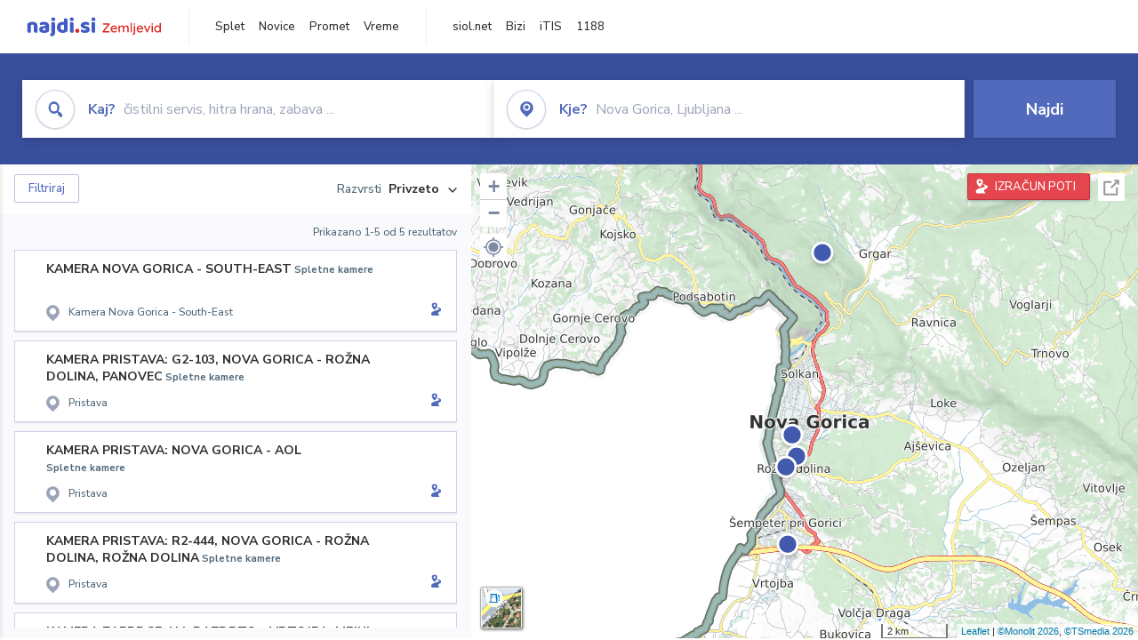

--- FILE ---
content_type: text/html; charset=utf-8
request_url: https://zemljevid.najdi.si/kamere-v-blizini/CP7152210
body_size: 76167
content:



<!DOCTYPE html>
<html lang="sl-SI">
<head><meta charset="utf-8" /><meta http-equiv="x-ua-compatible" content="ie=edge" />
<title> - iskanje na zemljevidu najdi.si</title>
<meta name="description" content="Rezultati iskanja  na najdi.si zemljevidu.">
<meta name="keywords" content=", iskanje, zemljevid">
<meta property="og:title" content=" - iskanje na zemljevidu najdi.si">
<meta property="og:description" content="Rezultati iskanja  na najdi.si zemljevidu.">
<meta property="og:url" content="https://zemljevid.najdi.si/kamere-v-blizini/CP7152210">
<meta property="og:type" content="website">
<meta name="viewport" content="width=device-width, initial-scale=1, shrink-to-fit=no" /><link href=" https://fonts.googleapis.com/css?family=Nunito+Sans:300,400,500,700,900&amp;display=swap&amp;subset=latin-ext " rel="stylesheet" /><link rel="stylesheet" href="../assets/styles/styles.css" /><link rel="stylesheet" href="../assets/styles/additional.css" /><link rel="stylesheet" href="../assets/styles/leaflet-gesture-handling.min.css" /><link rel="stylesheet" href="../assets/styles/slick.css" /><link rel="stylesheet" href="../assets/styles/lokalno.css" /><link rel="shortcut icon" type="image/png" href="../favicon.ico" />
    
    <script type="text/javascript">
        var jsSnippetCollector = [];
    </script>

    
    <script type="text/javascript">
    var pageData = {
        'pageType': 'map', //Dodano, fiksna vrednost
        'pageCategory': 'iskanje',
        'advertiser': 'false',
        'visitorType': 'neprijavljen',
        'poiType': 'unknown',
        'poiName': 'unknown',
        'poiId': 'unknown',
        'dejavnost': 'unknown',
        'regija': 'unknown'
    };

    window.dataLayer = window.dataLayer || [];
    window.dataLayer.push(pageData);
</script>
    <script src="/assets/scripts/gam-helper.js"></script>
    
    <script type="text/javascript">
        (function () {
            var d = document,
                h = d.getElementsByTagName('head')[0],
                s = d.createElement('script');
            s.type = 'text/javascript';
            s.async = true;
            s.src = document.location.protocol + '//script.dotmetrics.net/door.js?id=1849';
            h.appendChild(s);
        }());
    </script>
    
    <script type="didomi/javascript" id="smarttag_script" src="//tag.aticdn.net/569028/smarttag.js" data-vendor="c:at-internet"></script>
    <script type="didomi/javascript" data-vendor="c:at-internet">
    document.querySelector('#smarttag_script').onload = () => {
        var tag = new ATInternet.Tracker.Tag();
        tag.page.set({
            name: encodeURIComponent(document.location.href),
            level2: '3',
            chapter1: pageData.pageCategory,
            chapter2: '',
            chapter3: ''
        });
        tag.customVars.set({
            site: {
                1: encodeURIComponent(document.location.href),
                2: encodeURIComponent(document.referrer),
                3: 'Zemljevid',
                5: pageData.poiId,
                6: pageData.dejavnost,
                8: pageData.poiName,
                9: pageData.poiType,
                10: pageData.regija,
                11: pageData.pageCategory,
                12: pageData.advertiser
            }
        });
        tag.dispatch();
    }
    </script>

    <script type="didomi/javascript" id="ocm_script" src="//cdn.orangeclickmedia.com/tech/najdi.si/ocm.js" async="async" data-vendor="iab:1148"></script>

    <script type="text/javascript">window.gdprAppliesGlobally = false; (function () { function n(e) { if (!window.frames[e]) { if (document.body && document.body.firstChild) { var t = document.body; var r = document.createElement("iframe"); r.style.display = "none"; r.name = e; r.title = e; t.insertBefore(r, t.firstChild) } else { setTimeout(function () { n(e) }, 5) } } } function e(r, a, o, c, s) { function e(e, t, r, n) { if (typeof r !== "function") { return } if (!window[a]) { window[a] = [] } var i = false; if (s) { i = s(e, n, r) } if (!i) { window[a].push({ command: e, version: t, callback: r, parameter: n }) } } e.stub = true; e.stubVersion = 2; function t(n) { if (!window[r] || window[r].stub !== true) { return } if (!n.data) { return } var i = typeof n.data === "string"; var e; try { e = i ? JSON.parse(n.data) : n.data } catch (t) { return } if (e[o]) { var a = e[o]; window[r](a.command, a.version, function (e, t) { var r = {}; r[c] = { returnValue: e, success: t, callId: a.callId }; n.source.postMessage(i ? JSON.stringify(r) : r, "*") }, a.parameter) } } if (typeof window[r] !== "function") { window[r] = e; if (window.addEventListener) { window.addEventListener("message", t, false) } else { window.attachEvent("onmessage", t) } } } e("__tcfapi", "__tcfapiBuffer", "__tcfapiCall", "__tcfapiReturn"); n("__tcfapiLocator"); (function (e, t) { var r = document.createElement("link"); r.rel = "preconnect"; r.as = "script"; var n = document.createElement("link"); n.rel = "dns-prefetch"; n.as = "script"; var i = document.createElement("link"); i.rel = "preload"; i.as = "script"; var a = document.createElement("script"); a.id = "spcloader"; a.type = "text/javascript"; a["async"] = true; a.charset = "utf-8"; var o = "https://sdk.privacy-center.org/" + e + "/loader.js?target_type=notice&target=" + t; if (window.didomiConfig && window.didomiConfig.user) { var c = window.didomiConfig.user; var s = c.country; var d = c.region; if (s) { o = o + "&country=" + s; if (d) { o = o + "&region=" + d } } } r.href = "https://sdk.privacy-center.org/"; n.href = "https://sdk.privacy-center.org/"; i.href = o; a.src = o; var f = document.getElementsByTagName("script")[0]; f.parentNode.insertBefore(r, f); f.parentNode.insertBefore(n, f); f.parentNode.insertBefore(i, f); f.parentNode.insertBefore(a, f) })("ec8d3ff2-59ed-427c-b245-d5ba0ea6db1f", "PhADYMXe") })();</script>

    <!-- Google Tag Manager -->
    <script>(function(w,d,s,l,i){w[l]=w[l]||[];w[l].push({'gtm.start':
    new Date().getTime(),event:'gtm.js'});var f=d.getElementsByTagName(s)[0],
    j=d.createElement(s),dl=l!='dataLayer'?'&l='+l:'';j.async=true;j.src=
    'https://www.googletagmanager.com/gtm.js?id='+i+dl;f.parentNode.insertBefore(j,f);
    })(window,document,'script','dataLayer','GTM-K2SMBD');</script>
    <!-- End Google Tag Manager -->

<title>

</title></head>
<body>
    <form method="post" action="/kamere-v-blizini/CP7152210" onsubmit="javascript:return WebForm_OnSubmit();" id="form1">
<div class="aspNetHidden">
<input type="hidden" name="__EVENTTARGET" id="__EVENTTARGET" value="" />
<input type="hidden" name="__EVENTARGUMENT" id="__EVENTARGUMENT" value="" />
<input type="hidden" name="__VIEWSTATE" id="__VIEWSTATE" value="2dEj2CmT1+VE/ssPME5W1g+yNE9b8BHwIz5ZnEyMF5u7JJIXBmma/J7P/[base64]/gkasKquAHQ5/[base64]/kEn/PT/pJyQGa+MuiKMRmjBL9t6DmaOdZsX04PsnhvqiIb0fKPa8VjNclsnaE6K0/sn4hJwX8h3fOhDomYGqJdMzmzMJUrk7Tj/CyCIl0tzHrYxBmFAPp/+XXbyb+Kl6WcO7dCMv5pyVwkmj+1gsl99bw0BFm9mRYfVkI+ceco9Jj/z+/qdT6HkKk63qGmKF4/[base64]/eSu6lsgziIlxq+Jhc9eEUGTk5HLX0Ur9VODWq/[base64]/dozTLrX/yIIzhJy8bmDvmjPU4gCiRtsmGICYIJ3vpqNmA7rwo2cndxfKGpk5w0+Qguiw5AB75a4sEro/Lwx3PBgFhfJxeG5rovH5c2VIrGkh0LSNVyrv4Qh1OQwe8taWWiY4uJybquT7fDph7ClBup86WAuYYuLFfFqfN8YYYEhXhsv/nck6tBgcTHYO3RISoaSx5GrHYNiCN0M1IVGmIAg1k5AfuOz/y7Gq/TgXn8UY25dNYLEYCcjuxEPvPNKWMoU6xcwEUhi9sASDjkqvcUaoT59NJ9Qzo/tTuCo8ARx7oSpUnkF2L3oDCx7lKhMMfAOhtPQXW7QYWM4I4ci9Xak9d+sdDP2HttxGYUyi+1VeGjj5ed/zhbBqvBgrzTKoGhcQB4KN4BA28J68AItb+E+Hxi6DVh4aJA4i85eLNn2jrXY6hj/[base64]/8kE64ojE7gV0IZdi95NFObT4VpJEaPH1ibnTNStmRMewwAWl8xCc2mzZg/zdc4B2vR/gEXd5+MKQ/cjgVYAb/RqjsOEXR6kuuAPTBDzeFwcrqm2pYbQS145tHYU8cQQyJZd66Zz16dOWspzSUxOMH2LNUXGkxaX9uEq0Vo6ri88BNLV0UIco9RSx3wKNG8QuacGaNtgfR/nOxSE3E1uDSxUv9uZPDDeWv1Ja0fvUhTlASWorep0jfogTdr1cmPPFrwr7E/NQ0xRzYaeQfO7Zm4typLNNiZML/MmoBeW4E4Oz9WavrnAmLvjvfC09ShnboAR7P0x9QlE2X+xWmUjM/zYkPu8FVJvcPfcjqPVh567qny6tEeR+ShiL7srjlamq0VJQr0+X/+SA+kn4DhzOck7kUTuN7pvp0f8qJfnilLsuapjzxpViYsoeR/iRNk/BIdZHUpZackYZsLRN5RYfTOmkt2xOQoWWAYlP9kuqNXnt7iJ3DQlONEy7Vo/+tVzwplnkSANknANcgcfvFHyeDMDL16SmtytckIgsfFzhHpuN1B79NREw74j7/s2LXBmE6gcRcLE0w61PZT5JUkPYr1DfnVllESlFlpHNT11sJVUtB0o8RQzomTrjHag5vlEbMQmusIeRG9nBMunr7pGMXQvuPVpEyB42aGNqORYRnauYBrMnIwGu8B5RRQx9nCtLNYwARqPdqezrnyP/zmyz99GfURs2rvU/xyCZgybJLKgQEoLbrnm+mXgQtar9yUTBGXnAaN8Ntu/pMHMM7gVq79ZpezE6A5wIYSBtWCsXf3S8XovckwRqz47/YlxMQlYqQ1imA5q/zrpV3+/rEH3d71nl45LouuntNKWPr0A77AyCwExktTkvJOqYZB1aGSCY4m699cO5v5nItsmIfYHlEhVI3MAxxbH2e5tut3yY/ywRpxq3ZX/[base64]/r/[base64]/3Wyf98FOT3QAkQwfpF71G7dRA43LTuHqvovfagbUcyYQ41aVIPM3t3KYQ62lOPwL06idlHimWA6bSKAqoRkPZKrXcVn+vwUcMrhDZ3KLB+L+lu9x5cVg0gKUjBbfeGNp8uKQUjkIHT+Cha1zzFrXZzCCZbYrB4SKZ/ZBKQ/C2WQ5+tZSVsZrkVkhXFcJq53T9LxxNhltLy0M4U5REWeV10B74vIWU05DWOKLuuJv27QM7XNz8+pyKjvktEfCsvWmwY5xjE5ApOr89EgKE+eTZxrJx+vw5rtU07zcHsoeLg9zavqCfUCM07XxPUZO2IYBjONxE8bQy47OTNHWZcC+A4PQnyCBZ/aI6jZCJd7s4RuVQV8+TCQ8lWDbsilrrDQDGhc62emtwatC9drhk9Uw9X6lbBIzIXjh7dCS0a4uqWHo8RhyxkARqD74wcb95wDKYM7somaxxTIZDUyz1Eps4ghxILaEpMg9ku/WBUv59FienSfzin8vPIRk6v8ZhBpTnFpwPCZGvEp6tZCN/T/B7HO5tzyEhthUmLUJ3Yc8pYFh2uwHVLy58PYWEYdnS5lGviGOsLcNIrmNScDbiyE/NldzGIL9NMYpfhu6FCWEigGMIfyFtonUjbSvJYv0PzBqMsQzAHN43FXkG+pWodGuzgCKWlK0Bvq8Umy7Z/7LRwWjCfyUCkssWxAn9r595TxbcAhkoU8wQnhYVmf/4zwaohU254mTOqsx1uBFmIs2X4yXcLktpnU+/8EO4O+LrS6crxH+pSU0YXTUrYe3WU5fHzRUxCs2JMT+wC14OAMYXFvr3SFHpU0e5jpseUzRH/cqbChlZ+bHWXl3KnitwIkD0UnKhRhclFRbRuhR5CJ8eb04NXZyUKAm337LNbRF7Wpi7UmXlE2dHeS713tFeyPZzKtSdbtBnOcI4woWZRk/[base64]/qzqqBasNLfVBdnoZv46wPUbA+EL3hNXb9pyB8kW/mAmfl5F3forphOI5lD2srOVCtDQDYWoy+jVkTkMmoqWfmw4PsSCTwRCdh3YTk59cdBpxfytB73Xsotu3ABvgYXe2enUPXbpqpmhi2nKA5cRQ0v0NdY/OsZ3yBQLGiEqWOyt7NJNB/xVGF8kO5xowUNO1W8m0eMqTcZvUx7sWdnLRNm0rqJfI6PjKsL4WnBo/EH41n3OufibO5VJoK1ci87gSx0QsYMBxd87TdtNC+1eQuDmGI3E4dMMRejpvciQ9ZyMVmQlNbajtU7Lv3JiGx2pHNojNRaNxr1tuT32crFf+T9ovtFB3rC+bLOdY5JUlNjcm/byd840NiDvsNzQa+3jQbdFRS/VZkqzxBlthsogakUgycFJ8gqB0ZiqQfaNk+sbhH7kLtSNl8GYtHFVZdgEwNJLpTwQGy3TQyeREo8vY23AFxHIU164O8cYns+rQs6HvSz/maHGUOy8GEuHJ97fIr+q0Py20hm0mQwAaH3aHHbry1YxmgNT/UQTeGV7qjCYrjfPoLQbzCdzwBQH17/U7dmd47uKy/yqPY10wuTS0L4y6hg1lNFdlFWcaR/OVP/boarFlzpv/k1lNhkilcYnFgWWJqoQl4Jpg61kDSELzywUEfk3tpdq+RqXEtYARIqpGyvYYbpAyD+ZETfiLENDOTy0prH6wvLdaUGAHUMW9XAnrWJQYMHmgJPQosWcywurAJBhlQyFzsx/OUYd8ZhWg+xGg0fxjcQuFRNv88g8lk1Y+yOoCapJDv8un9fNO3kg9WNJKMc0eY64iGBPRyU+U76UrJhp1ZXMSEkazKEmfNd9OL8F13r86RiWF+Ufil81gmBsBaAK3ELQNSHJg7WXJaAESNIYvF6ApjihMWHMqv+BC3Xp5py1LHNCCEND/4jpT9abvLka0RyRZFGJ1lrTb+FoHY/zr7Za07MR2xWAI0R7vBo6ptAP789RGZZtPHcVNKg8LWl0NvV2uJvN4PJMYPfsqBAd6ljAtpSQJaa+PbDdnYsuNzz54xarAlRHzA4vqeeCuM+wbX/oCTWR5ejfwBEq6PC58/Z3lDNuxzHw0YehCKExYvXAMFWtBPT2qbtcDebRiINlguiWO69EQeb/lb0VTzCjKr/ToGKpo/FLrLbhRMX9vyI21MQMgN1TatHxPAT2wFToMMCuUJXeK+WNMvzs7ss5PYK7Ae6V7ov4G26NRqcTCBpE0e2QjiczTCMnJtINZkmk+3ptHT+jxX3cIP0wdsslzD+3B2RA/Bhyk93nkK/8sCXtkg4KATMWVDlts699V2Lg4=" />
</div>

<script type="text/javascript">
//<![CDATA[
var theForm = document.forms['form1'];
if (!theForm) {
    theForm = document.form1;
}
function __doPostBack(eventTarget, eventArgument) {
    if (!theForm.onsubmit || (theForm.onsubmit() != false)) {
        theForm.__EVENTTARGET.value = eventTarget;
        theForm.__EVENTARGUMENT.value = eventArgument;
        theForm.submit();
    }
}
//]]>
</script>


<script src="/WebResource.axd?d=pynGkmcFUV13He1Qd6_TZMIXGY6gO-60KGhZE9VSgzC_09PWBTVzSfrtGqXEDJE2hcGwzs6_L1zU2hhmRaU7Yw2&amp;t=638901843720898773" type="text/javascript"></script>


<script src="/ScriptResource.axd?d=nv7asgRUU0tRmHNR2D6t1BGwYEedBKbMoFDvZYaHEQ7FjYfIfFSKz5HUnV4xY8HgCmqCyGW_JzlazpehAV09CZ_HHbmnaJG2djvpLG6YhYPxgh97iFx-bin-PlKZppYzgB76lFRvkMfqPi-vka2_tw2&amp;t=ffffffffe6692900" type="text/javascript"></script>
<script src="/ScriptResource.axd?d=D9drwtSJ4hBA6O8UhT6CQsXqbG_US8zHj_Gwzxc7P-ldmmpHsXGdavcBqjjQU_JOpc7lLc0DbzCjeylTRZv9xZc49_TJG0S89Xas94DIjlJgtUy7glatlB9Mq-dz7Fnsxw2KShz0T-zK_I-8ynCHKZSFh_zEMZRewCXwIQ5j6aA1&amp;t=32e5dfca" type="text/javascript"></script>
<script type="text/javascript">
//<![CDATA[
if (typeof(Sys) === 'undefined') throw new Error('ASP.NET Ajax client-side framework failed to load.');
//]]>
</script>

<script src="/ScriptResource.axd?d=JnUc-DEDOM5KzzVKtsL1teH8GeL7Pv8iukUL7MYOdecBxfnUy9Nigq62xuWYrlAYH7P9LU5CQTaBZ5HSIqiED2SOCgFpzJ5KeXPW34gjKp6f7FzCAj450ktIvBX4kqV3hsAMj1Rq7QIY1lJKVFZn3Lb6K5TsQw8KMOAMEzHfkLlPEm-X_eftex_EpJSKNIbK0&amp;t=32e5dfca" type="text/javascript"></script>
<script type="text/javascript">
//<![CDATA[
function WebForm_OnSubmit() {
if (typeof(ValidatorOnSubmit) == "function" && ValidatorOnSubmit() == false) return false;
return true;
}
//]]>
</script>

<div class="aspNetHidden">

	<input type="hidden" name="__VIEWSTATEGENERATOR" id="__VIEWSTATEGENERATOR" value="D2EB6864" />
	<input type="hidden" name="__EVENTVALIDATION" id="__EVENTVALIDATION" value="LYj5Rm0K8SQuolT2MLc5KhpjhpsG9PqkCBVzPMJq28py+kEL0+L5aWWBu1ObeE/xMKlf9Nyuxv1wTrb2QvzOBqcrigEkcj0yUHthiTNzL7YmQ/K9ydZ7eC65rnLr2RXRXEM9oES2UCk6HMrSlV1Rt/mLtf5J38agCbadlmLcSdgRi1b1UvL0AM7bj94rA1Ud1iCOzDcmqAZhzGopPf7P26/uzqdsToQ743J9WFopkbSAcsy0nDwvzIWRnNORAtNQbl1nOy2l0fDJPkPJyqsu6KwQVn08z8jGEK2kTc9/8JfzSAohP8r3sITQPSp307alAcgrWxV7EbRwzG8cP2owvmnMLi8LmVj1FNyADnoiKyoyzM/z8BtTVSqUD7jkqdr2mjPJcVW7ufSWd2GjuksKU8jJd9mh6rvoO3qwwoeqe/1HSIyv3FieKUwDVuYGw0avgG6NMipPZ7DBdN5Z8oJ0PUqMxNyr5mQkPdPxOdEyJaSxoAJDTzFE3Tb1id1moky+UAXbRDV0lKmmDISjZQoBPsfib58LTQ5wYuN6LyGrCyflORKpPEkucE5Jy9/cJeSg" />
</div>

        <!-- Google Tag Manager (noscript) -->
        <noscript><iframe src="https://www.googletagmanager.com/ns.html?id=GTM-K2SMBD" height="0" width="0" style="display:none;visibility:hidden"></iframe></noscript>
        <!-- End Google Tag Manager (noscript) -->

        <script type="text/javascript">
//<![CDATA[
Sys.WebForms.PageRequestManager._initialize('ctl00$scriptManager1', 'form1', [], [], [], 90, 'ctl00');
//]]>
</script>

        <a class="skip-link screen-reader-text" href="#maincontent">Skip to content</a>

        <!--[if lte IE 9]>
        <p class="browserupgrade">You are using an <strong>outdated</strong> browser. Please <a href="https://browsehappy.com/">upgrade your browser</a> to improve your experience and security.</p>
        <![endif]-->

        <input type="hidden" name="ctl00$hfGPS" id="hfGPS" />
        <script type="text/javascript">
			jsSnippetCollector.push(
'if (navigator.geolocation != null) {let gpsBother = Cookies.getSubkey("lokalno", "gpsBother");if (gpsBother == null)return;let gpsBotherCount = Cookies.getSubkey("lokalno", "gpsBotherCount");if (gpsBotherCount == null) {Cookies.create("lokalno", "gpsBotherCount", 0, null, null, null);}gpsBotherCount = parseInt(Cookies.getSubkey("lokalno", "gpsBotherCount"));if (gpsBotherCount == 0) {Cookies.create("lokalno", "gpsBotherCount", 5, null, null, null);navigator.geolocation.getCurrentPosition(function(gps) {window.lokalno.gpsLocation = { lat: gps.coords.latitude, lon: gps.coords.longitude };$("input[type=\'hidden\'][id=\'hfGPS\']").val(JSON.stringify(window.lokalno.gpsLocation));for (let i = 0; i < window.lokalno.gpsCallbacks.length; i++) {window.lokalno.gpsCallbacks[i]();}Cookies.create("lokalno", "gpsBotherCount", 0, null, null, null);}, null, {maximimAge:30000});} else {if (gpsBotherCount > 0) {gpsBotherCount--;Cookies.create("lokalno", "gpsBotherCount", gpsBotherCount, null, null, null);} else {Cookies.create("lokalno", "gpsBotherCount", 5, null, null, null);}}}');
        </script>

        

<header class="header header--main header--top">
	<div class="header__desktop">
		<div class="header__left">
			<a href="/" id="ctlHeader_aHome" class="logo--header"></a>
		</div>
		<div class="header__intermediate header__navigation">
			<ul>
				<li><a href="https://najdi.si" title="najdi.si" target="_blank" rel="noopener">Splet</a></li>
				<li><a href="https://novice.najdi.si" title="novice.najdi.si" target="_blank" rel="noopener">Novice</a></li>
				<li><a href="https://zemljevid.najdi.si/promet" title="zemljevid.najdi.si/promet" target="_blank" rel="noopener">Promet</a></li>
				<li><a href="https://zemljevid.najdi.si/vreme" title="emljevid.najdi.si/vreme" target="_blank" rel="noopener">Vreme</a></li>
			</ul>
		</div>
		<div class="header__middle header__navigation">
			<ul>
				<li><a href="https://siol.net/" title="siol.net" target="_blank" rel="noopener">siol.net</a></li>
				<li><a href="https://www.bizi.si" title="Bizi" target="_blank" rel="noopener">Bizi</a></li>
				<li><a href="https://itis.siol.net" title="iTIS" target="_blank" rel="noopener">iTIS</a></li>
				<li><a href="https://www.1188.si/" title="1188" target="_blank" rel="noopener">1188</a></li>
			</ul>
		</div>
		
	</div>
	<div class="header__mobile">
		<div class="header__mobile__top">
			<button class="burger" type="button">
				<span class="burger__line burger__line--1"></span>
				<span class="burger__line burger__line--2"></span>
				<span class="burger__line burger__line--3"></span>
			</button>
			<a href="/" id="ctlHeader_aHomeMobile" class="logo--header"></a>
            <!--search icon-->
            <a class="icon icon-search search__expand" href="#"></a>
            <!--search icon-->
		</div>
		<div class="header__mobile__panel">
			<div class="header__mobile__panel__inner">
		        
				    
		        <div class="header__intermediate header__navigation">
			        <ul>
				        <li><a href="https://najdi.si" title="najdi.si" target="_blank" rel="noopener">Splet</a></li>
				        <li><a href="https://novice.najdi.si" title="novice.najdi.si" target="_blank" rel="noopener">Novice</a></li>
						<li><a href="https://zemljevid.najdi.si/promet" title="zemljevid.najdi.si/promet" target="_blank" rel="noopener">Promet</a></li>
						<li><a href="https://zemljevid.najdi.si/vreme" title="emljevid.najdi.si/vreme" target="_blank" rel="noopener">Vreme</a></li>
			        </ul>
		        </div>
		        

                <a id="ctlHeader_aRoutesOpen" class="button button--red button--medium button--block button--routecalc" title="IZRAČUN POTI" href="javascript:__doPostBack(&#39;ctl00$ctlHeader$aRoutesOpen&#39;,&#39;&#39;)">IZRAČUN&nbsp;POTI</a>
				    
				<div class="listbar">
					<div class="listbar__inner">

						

                        
						    <div class="listbar__item">
                                <a href="/najdi/?dejavnost=Gostilne in restavracije" id="ctlHeader_rptSeasonalActivitesMobile_aLink_0" title="Gostilne in restavracije">
							        <div id="ctlHeader_rptSeasonalActivitesMobile_divIcon_0" class="listbar__item__icon icon ia-gostilne-in-restavracije ia-gostilne-in-restavracije--blue icon--small"></div>
							        <div id="ctlHeader_rptSeasonalActivitesMobile_divText_0" class="listbar__item__label">Gostilne in restavracije</div>
                                </a>
						    </div>
                        
						    <div class="listbar__item">
                                <a href="/najdi/?dejavnost=Hoteli" id="ctlHeader_rptSeasonalActivitesMobile_aLink_1" title="Hoteli">
							        <div id="ctlHeader_rptSeasonalActivitesMobile_divIcon_1" class="listbar__item__icon icon ia-hoteli ia-hoteli--blue icon--small"></div>
							        <div id="ctlHeader_rptSeasonalActivitesMobile_divText_1" class="listbar__item__label">Hoteli</div>
                                </a>
						    </div>
                        
						    <div class="listbar__item">
                                <a href="/najdi/?dejavnost=Dostava hrane" id="ctlHeader_rptSeasonalActivitesMobile_aLink_2" title="Dostava hrane">
							        <div id="ctlHeader_rptSeasonalActivitesMobile_divIcon_2" class="listbar__item__icon icon ia-dostava-hrane ia-dostava-hrane--blue icon--small"></div>
							        <div id="ctlHeader_rptSeasonalActivitesMobile_divText_2" class="listbar__item__label">Dostava hrane</div>
                                </a>
						    </div>
                        
						    <div class="listbar__item">
                                <a href="/najdi/?dejavnost=Trgovina" id="ctlHeader_rptSeasonalActivitesMobile_aLink_3" title="Trgovina">
							        <div id="ctlHeader_rptSeasonalActivitesMobile_divIcon_3" class="listbar__item__icon icon ia-trgovina ia-trgovina--blue icon--small"></div>
							        <div id="ctlHeader_rptSeasonalActivitesMobile_divText_3" class="listbar__item__label">Trgovina</div>
                                </a>
						    </div>
                        
						    <div class="listbar__item">
                                <a href="/najdi/?dejavnost=Picerije in špageterije" id="ctlHeader_rptSeasonalActivitesMobile_aLink_4" title="Picerije in špageterije">
							        <div id="ctlHeader_rptSeasonalActivitesMobile_divIcon_4" class="listbar__item__icon icon ia-picerije-in-spageterije ia-picerije-in-spageterije--blue icon--small"></div>
							        <div id="ctlHeader_rptSeasonalActivitesMobile_divText_4" class="listbar__item__label">Picerije in špageterije</div>
                                </a>
						    </div>
                        
						    <div class="listbar__item">
                                <a href="/najdi/?dejavnost=Cvetličarna" id="ctlHeader_rptSeasonalActivitesMobile_aLink_5" title="Cvetličarna">
							        <div id="ctlHeader_rptSeasonalActivitesMobile_divIcon_5" class="listbar__item__icon icon ia-cvetlicarna ia-cvetlicarna--blue icon--small"></div>
							        <div id="ctlHeader_rptSeasonalActivitesMobile_divText_5" class="listbar__item__label">Cvetličarna</div>
                                </a>
						    </div>
                        
						    <div class="listbar__item">
                                <a href="/najdi/?dejavnost=Bar" id="ctlHeader_rptSeasonalActivitesMobile_aLink_6" title="Bar">
							        <div id="ctlHeader_rptSeasonalActivitesMobile_divIcon_6" class="listbar__item__icon icon ia-bar ia-bar--blue icon--small"></div>
							        <div id="ctlHeader_rptSeasonalActivitesMobile_divText_6" class="listbar__item__label">Bar</div>
                                </a>
						    </div>
                        

					</div>
				</div>
			</div>
		</div>
	</div>
</header>


        
    <div class="site no-bottom" id="maincontent">
        

<section class="search-inline">
    <!--filter.html - START - 1/1-->
    <!--<div class="container-fluid">-->
    <div class="container">
    <!--filter.html - END - 1/1-->
        <div class="search-inline__wrapper">
            <div class="search-inline__form">
                <div id="search-form">
                    <div class="input input--icon input--focus input--focus input--dropdown">
                        <div class="input__overlay">
                            <div class="input__overlay__icon icon icon-search icon-search--blue icon--circle icon--large"></div>
                            <div class="input__overlay__placeholder">
                                <span><strong>Kaj?</strong>&nbsp;čistilni servis, hitra hrana, zabava ...</span>
                            </div>
                        </div>

                        

<div class="input__dropdown">
    <div class="input__dropdown__list">
        
    </div>
</div>

<!-- example with inline SVG icons-->


<!-- .example with inline SVG icons-->


                        <label class="sr-only">Kaj? čistilni servis, hitra hrana, zabava ...</label>
                        <input name="ctl00$cphBody$ctlSearchInline$inWhat" type="text" id="cphBody_ctlSearchInline_inWhat" class="input__field" autocomplete="off" />
                    </div>
                    <div class="input input--icon input--focus input--dropdown">
                        <div class="input__overlay">
                            <div class="input__overlay__icon icon icon-pin icon-pin--blue icon--circle icon--large"></div>
                            <div class="input__overlay__placeholder">
                                <span><strong>Kje?</strong>&nbsp;Nova Gorica, Ljubljana ...</span>
                            </div>
                        </div>

                        

<div class="input__dropdown">
    <div class="input__dropdown__list">
        
    </div>
</div>

<!-- example with inline SVG icons-->


<!-- .example with inline SVG icons-->


                        <label class="sr-only">Kje? Nova Gorica, Ljubljana ...</label>
                        <input name="ctl00$cphBody$ctlSearchInline$inWhere" type="text" id="cphBody_ctlSearchInline_inWhere" class="input__field" autocomplete="off" />
                    </div>
                    <div class="input input--submit">
                        <button onclick="__doPostBack('ctl00$cphBody$ctlSearchInline$btnSearch','')" id="cphBody_ctlSearchInline_btnSearch" class="button button--blue button--large button--block" type="button">Najdi</button>
                    </div>
                </div>
            </div>
        </div>
    </div>
</section>




	    <section class="result">
		    <a class="button button--blue button--medium button--rounded result__filter-button filters--mobile-toggle"><span class="icon icon-filters icon-filters--white"></span>Filtriraj in razvrsti</a>
		    <div class="container-fluid container-fullwidth">
			    <div class="result__wrapper">
                    

<!--filter-open.html - START - 1/1-->

<div class="result__filters" id="filters--drawer">
<!--filter-open.html - END - 1/1-->
	<div class="result__filters__inner">
		<div class="filters">
			<div class="filters__close">
				<a class="filters__close__x filters--mobile-toggle" title="Zapri filtre"><span class="icon icon-close"></span></a>
				<h3>FILTRI</h3>
                <div class="filter-placeholder-order"></div>
			</div>
			<div class="filters__header">
				<a class="filters__close filters--toggle"><span class="icon icon-close"></span></a>
				<h3>FILTRI</h3>
				<a class="filters__clear filters--clear">PONASTAVI VSE</a>
			</div>
			<div class="filters__groups">
                <input type="button" name="ctl00$cphBody$ctlMapFilters$btnFilterSelectionRefreshed" value="" onclick="javascript:__doPostBack(&#39;ctl00$cphBody$ctlMapFilters$btnFilterSelectionRefreshed&#39;,&#39;&#39;)" id="cphBody_ctlMapFilters_btnFilterSelectionRefreshed" style="display:none;" />

				

                <input name="ctl00$cphBody$ctlMapFilters$hfRegions" type="hidden" id="cphBody_ctlMapFilters_hfRegions" filter-class="regi" value="|" />
                <div class="filters__group">
	<label for="filter-price">Regija <a class="filters__clear filters--clear-single filter-class__regi">Ponastavi</a></label>
	<div class="filters__group__list filters__group__list--expandable">
        <label>
			<input type="checkbox" name="filter-regi__Pomurska">Pomurska (0)
		</label>
        <label>
			<input type="checkbox" name="filter-regi__Podravska">Podravska (0)
		</label>
        <label>
			<input type="checkbox" name="filter-regi__Koroška">Koroška (0)
		</label>
        <label>
			<input type="checkbox" name="filter-regi__Savinjska">Savinjska (0)
		</label>
        <label>
			<input type="checkbox" name="filter-regi__Zasavska">Zasavska (0)
		</label>
        <label>
			<input type="checkbox" name="filter-regi__Posavska">Posavska (0)
		</label>
        <label>
			<input type="checkbox" name="filter-regi__Jugovzhodna Slovenija">Jugovzhodna Slovenija (0)
		</label>
        <label>
			<input type="checkbox" name="filter-regi__Osrednjeslovenska">Osrednjeslovenska (0)
		</label>
        <label>
			<input type="checkbox" name="filter-regi__Gorenjska">Gorenjska (0)
		</label>
        <label>
			<input type="checkbox" name="filter-regi__Primorsko-notranjska">Primorsko-notranjska (0)
		</label>
        <label>
			<input type="checkbox" name="filter-regi__Goriška">Goriška (5)
		</label>
        <label>
			<input type="checkbox" name="filter-regi__Obalno-kraška">Obalno-kraška (0)
		</label>

	</div>
	<a class="filters__group__expand" href="">Več</a>
</div>
                
                <input name="ctl00$cphBody$ctlMapFilters$hfSettlements" type="hidden" id="cphBody_ctlMapFilters_hfSettlements" filter-class="sett" value="|" />
                <div class="filters__group">
	<label for="filter-price">Kraj <a class="filters__clear filters--clear-single filter-class__sett">Ponastavi</a></label>
	<div class="filters__group__list filters__group__list--expandable">
        <label>
			<input type="checkbox" name="filter-sett__Pristava">Pristava (3)
		</label>

	</div>
	<a class="filters__group__expand" href="">Več</a>
</div>
                
                <input name="ctl00$cphBody$ctlMapFilters$hfActivityGroups" type="hidden" id="cphBody_ctlMapFilters_hfActivityGroups" filter-class="acgr" value="|" />
                <div class="filters__group">
	<label for="filter-price">Kategorija <a class="filters__clear filters--clear-single filter-class__acgr">Ponastavi</a></label>
	<div class="filters__group__list filters__group__list--expandable">
        <label>
			<input type="checkbox" name="filter-acgr__Avtomobilizem">Avtomobilizem (0)
		</label>
        <label>
			<input type="checkbox" name="filter-acgr__Dom in vrt">Dom in vrt (0)
		</label>
        <label>
			<input type="checkbox" name="filter-acgr__Gostinstvo in turizem">Gostinstvo in turizem (0)
		</label>
        <label>
			<input type="checkbox" name="filter-acgr__Izobraževanje in kultura">Izobraževanje in kultura (0)
		</label>
        <label>
			<input type="checkbox" name="filter-acgr__Kmetijstvo">Kmetijstvo (0)
		</label>
        <label>
			<input type="checkbox" name="filter-acgr__Lepota in zdravje">Lepota in zdravje (0)
		</label>
        <label>
			<input type="checkbox" name="filter-acgr__Poslovni svet">Poslovni svet (0)
		</label>
        <label>
			<input type="checkbox" name="filter-acgr__Proizvodnja in obrt">Proizvodnja in obrt (0)
		</label>
        <label>
			<input type="checkbox" name="filter-acgr__Prosti čas">Prosti čas (0)
		</label>
        <label>
			<input type="checkbox" name="filter-acgr__Računalništvo in informatika">Računalništvo in informatika (0)
		</label>

	</div>
	<a class="filters__group__expand" href="">Več</a>
</div>
                
                <input name="ctl00$cphBody$ctlMapFilters$hfActivities" type="hidden" id="cphBody_ctlMapFilters_hfActivities" filter-class="acti" value="|" />
                <div class="filters__group">
	<label for="filter-price">Dejavnosti <a class="filters__clear filters--clear-single filter-class__acti">Ponastavi</a></label>
	<div class="filters__group__list filters__group__list--expandable">

	</div>
	<a class="filters__group__expand" href="">Več</a>
</div>

                <input name="ctl00$cphBody$ctlMapFilters$hfWorkingHours" type="hidden" id="cphBody_ctlMapFilters_hfWorkingHours" filter-class="woho" value="|" />
                <div class="filters__group">
	<label for="filter-price">Odpiralni čas <a class="filters__clear filters--clear-single filter-class__woho">Ponastavi</a></label>
	<div class="filters__group__list filters__group__list--expandable">
        <label>
			<input type="checkbox" name="filter-woho__Ima odpiralni čas">Ima odpiralni čas (0)
		</label>
        <label>
			<input type="checkbox" name="filter-woho__Je trenutno odprto">Je trenutno odprto (0)
		</label>
        <label>
			<input type="checkbox" name="filter-woho__Odprto 24 ur na dan">Odprto 24 ur na dan (0)
		</label>

	</div>
	<a class="filters__group__expand" href="">Več</a>
</div>

                <input name="ctl00$cphBody$ctlMapFilters$hfPaymentMethods" type="hidden" id="cphBody_ctlMapFilters_hfPaymentMethods" filter-class="pame" value="|" />
                <div class="filters__group">
	<label for="filter-price">Plačilne metode <a class="filters__clear filters--clear-single filter-class__pame">Ponastavi</a></label>
	<div class="filters__group__list filters__group__list--expandable">

	</div>
	<a class="filters__group__expand" href="">Več</a>
</div>

				
			</div>
			
		</div>
	</div>
</div>

<script type="text/javascript">
    jsSnippetCollector.push('let filterPlaceholderOrder = $(".filters__close .filter-placeholder-order");let divSortbarDropDown = $("[id$=\\"_divSortbar\\"] .dropdown.dropdown--right");if (filterPlaceholderOrder.html().length == 0 && divSortbarDropDown.length > 0)    filterPlaceholderOrder.html(divSortbarDropDown[0].outerHTML);');
</script>

                    

<div class="result__routes" id="routes--drawer">
	<div class="result__routes__inner">
		<div class="route">
			<div class="route__close">
				<a class="route__close__x routes--mobile-toggle"><span class="icon icon-close"></span><h3>IZRAČUN POTI <span>/</span> POKAŽI ZEMLJEVID</h3></a>
			</div>
			<div class="route__groups">
				<div class="route__group">
					<a class="button button--medium button--block routes--close route__discard" href="#" title="Zapri izračun poti">Zavrzi izračun poti</a>
				</div>
				<div class="route__group">
					
										 
					<label class="label--inline label--large" for="route-type">Izračun poti</label>
					
					<select name="ctl00$cphBody$ctlMapRoute$selRouteMobilityType" id="cphBody_ctlMapRoute_selRouteMobilityType" class="select--small select--inline select--underlined">
	<option value="DrivingFastest">Najhitrejša pot z avtom</option>
	<option value="DrivingShortest">Najkrajša pot z avtom</option>
	<option value="Walking">Hoja, oz. peš</option>
</select>

                    <input type="hidden" name="ctl00$cphBody$ctlMapRoute$hfRouteShow" id="cphBody_ctlMapRoute_hfRouteShow" value="false" />
                    <input type="hidden" name="ctl00$cphBody$ctlMapRoute$hfRouteState" id="cphBody_ctlMapRoute_hfRouteState" value="|" />
	
					<div class="route-input">
						<div class="route-input__wrapper">
                            
<div class="route-input__points">
	<div class="route-input__points__list">

<div class="input route-input__point">
	<label for="route-end">ZAČETNA TOČKA <span class="point-count"></span></label>
	<div class="route-input__point__group input--dropdown">
        <div class="input__dropdown">
            <div class="input__dropdown__list">
            </div>
        </div>
		<input class="input__field input__field--icon-pin" type="text" id="route-point0" value="" data-route="" placeholder="Klikni 'Izračun poti' točke/zadetka" autocomplete="off" />
		<a class="point__remove" href="#"><span class="icon icon-close"></span></a>
		<a class="point__moveup" href="#"><span class="icon icon-move-up"></span></a>
		<a class="point__movedown" href="#"><span class="icon icon-move-down"></span></a>
	</div>
</div>

<div class="input route-input__point">
	<label for="route-end">KONČNA TOČKA <span class="point-count"></span></label>
	<div class="route-input__point__group input--dropdown">
        <div class="input__dropdown">
            <div class="input__dropdown__list">
            </div>
        </div>
		<input class="input__field input__field--icon-pin" type="text" id="route-point1" value="" data-route="" placeholder="Klikni 'Izračun poti' točke/zadetka" autocomplete="off" />
		<a class="point__remove" href="#"><span class="icon icon-close"></span></a>
		<a class="point__moveup" href="#"><span class="icon icon-move-up"></span></a>
		<a class="point__movedown" href="#"><span class="icon icon-move-down"></span></a>
	</div>
</div>

<div class="input route-input__point" style="display:none;">
	<label for="route-end">VMESNA TOČKA <span class="point-count"></span></label>
	<div class="route-input__point__group input--dropdown">
        <div class="input__dropdown">
            <div class="input__dropdown__list">
            </div>
        </div>
		<input class="input__field input__field--icon-pin" type="text" value="" data-route="" placeholder="Klikni 'Izračun poti' točke/zadetka" autocomplete="off" />
		<a class="point__remove" href="#"><span class="icon icon-close"></span></a>
		<a class="point__moveup" href="#"><span class="icon icon-move-up"></span></a>
		<a class="point__movedown" href="#"><span class="icon icon-move-down"></span></a>
	</div>
</div>

	</div>
	<button class="button button--white button--small point__add" type="button">+ Dodaj točko</button>
    <button class="button button--white button--small route__use-my-location hidden" type="button">Vnesi mojo lokacijo
        <div class="icon icon-location icon-location--red"></div>
    </button>
</div>


							<div class="input route-input__submit">
								<button class="button button--blue button--block route__compute" type="button">Izračunaj pot</button>
							</div>
						</div>
					</div>

				</div>
			</div>
		</div>
		<div class="direction">
			
		</div>
	</div>

    <div class="result__loading loading" style="z-index: 2;">
		<div class="loading__box"></div>
	</div>
</div>

<script type="text/javascript">
    jsSnippetCollector.push('{{    function onGpsSet_BindUserLocationAsStartPoint() {{        if (window.lokalno.gpsLocation != null) {{            let startPoint = $(".route-input__points__list .route-input__point [id=\\"route-point0\\"]");            startPoint.val("Vaša lokacija");            let gpsState = encodeURIComponent("{\\"lon\\":" + window.lokalno.gpsLocation.lon + ",\\"lat\\":" + window.lokalno.gpsLocation.lat + ",\\"pid\\":\\"\\",\\"name\\":\\"Vaša lokacija\\"}");            startPoint.attr("data-route", gpsState);            window.lokalno.RouteFiltersHelper.refreshRouteState();        }    }    }};    window.lokalno.gpsCallbacks.push(onGpsSet_BindUserLocationAsStartPoint);}}');
</script><script type="text/javascript">
    jsSnippetCollector.push('{{    function onGpsSet_ShowUseMyLocation() {{        if (window.lokalno.gpsLocation != null) {{            $(".route__use-my-location").removeClass("hidden");        }}    }};    window.lokalno.gpsCallbacks.push(onGpsSet_ShowUseMyLocation);}}');
</script>


                    <div class="result__main" id="filters--content">
                        <div class="result__tabs tabs tabs--split mobile-only">
	                        <ul>
		                        <li><a class="tablink" href="#view-companies"><span class="icon icon-list icon-list--grey"></span>Seznam</a></li>
		                        <li class="active"><a class="tablink" href="#view-map"><span class="icon icon-compass icon-compass--grey"></span>Zemljevid</a></li>
	                        </ul>
                        </div>

                        

<div class="result__items tabcontent" id="view-companies">
	<div id="cphBody_ctlMapResults_divSortbar" class="result__sort sortbar">
		<div class="sortbar__left">
			<button class="button button--white button--small button--arrow filters--toggle" type="button">Filtriraj <span class="icon icon-close"></span></button>
		</div>
		<div class="sortbar__right">

            <input type="hidden" name="ctl00$cphBody$ctlMapResults$hfSortBy" id="cphBody_ctlMapResults_hfSortBy" value="Privzeto" />
            <input type="button" name="ctl00$cphBody$ctlMapResults$btnSortSelectionRefreshed" value="" onclick="javascript:__doPostBack(&#39;ctl00$cphBody$ctlMapResults$btnSortSelectionRefreshed&#39;,&#39;&#39;)" id="cphBody_ctlMapResults_btnSortSelectionRefreshed" style="display:none;" />

			<label class="dropdown dropdown--right">
				<span class="dropdown__label">Razvrsti </span>
				<div id="cphBody_ctlMapResults_divSortSelected" class="dropdown__button">Privzeto</div>
				<input class="dropdown__input" type="checkbox">
				<ul id="cphBody_ctlMapResults_ulSortOptions" class="dropdown__menu"><li><a title="Privzeto">Privzeto</a></li>
<li><a title="Priporočeno">Priporočeno</a></li>
<li><a title="Naziv (A-Ž)">Naziv (A-Ž)</a></li>
<li><a title="Naziv (Ž-A)">Naziv (Ž-A)</a></li>
<li><a title="Oddaljenost">Oddaljenost</a></li>
<li><a title="Kraj (A-Ž)">Kraj (A-Ž)</a></li>
<li><a title="Kraj (Ž-A)">Kraj (Ž-A)</a></li>
</ul>
			</label>
		</div>
	</div>
	<div class="result__listing">
		
        <div id="cphBody_ctlMapResults_divStatusbar" class="statsbar">
			<div class="statsbar__left">
				
			</div>
			<div id="cphBody_ctlMapResults_divResultsStatus" class="statsbar__right">Prikazano 1-5 od 5 rezultatov</div>
		</div>

		<div class="result__listing__companies">
            <div id="cphBody_ctlMapResults_divResultListingScroll" class="result__listing__scroll" data-simplebar="">

                
			        <div id="cphBody_ctlMapResults_rptResults_divHitType_0" class="company" data-pid="POI53987">
				        <div class="company__wrapper">
                            <a href="/kamera/POI53987/kamera-nova-gorica-south-east" id="cphBody_ctlMapResults_rptResults_aDetails_0" class="hit-link">
					            
					            <div class="company__content">
						            <h3 id="cphBody_ctlMapResults_rptResults_hTitle_0">KAMERA NOVA GORICA - SOUTH-EAST<span>Spletne kamere</span></h3>
						            <address id="cphBody_ctlMapResults_rptResults_addr_0">Kamera Nova Gorica - South-East</address>
                                    
					            </div>
                            </a>
					        <div class="company__action">
						        <!--favorites.html - START - 1/1-->
						        <!--<a class="icon icon-delete" href="#" title="Remove from Favorites">Remove</a>-->
                                
						        <!--favorites.html - END - 1/1-->
	
						        
                                <a href="../#" id="cphBody_ctlMapResults_rptResults_aRouteUseLocation_0" class="routes--open route__use-location" title="Izračun poti" data-name="KAMERA NOVA GORICA - SOUTH-EAST - Kamera Nova Gorica - South-East" data-pid="0" data-lat="45.99956000" data-lon="13.65438000"><span class="icon icon-calculate-route"></span></a>
					        </div>
				        </div>
			        </div>
                
			        <div id="cphBody_ctlMapResults_rptResults_divHitType_1" class="company" data-pid="POI7550">
				        <div class="company__wrapper">
                            <a href="/kamera/POI7550/kamera-pristava-g2-103-nova-gorica-rozna-dolina-panovec" id="cphBody_ctlMapResults_rptResults_aDetails_1" class="hit-link">
					            
					            <div class="company__content">
						            <h3 id="cphBody_ctlMapResults_rptResults_hTitle_1">KAMERA PRISTAVA: G2-103, NOVA GORICA - ROŽNA DOLINA, PANOVEC<span>Spletne kamere</span></h3>
						            <address id="cphBody_ctlMapResults_rptResults_addr_1">Pristava</address>
                                    
					            </div>
                            </a>
					        <div class="company__action">
						        <!--favorites.html - START - 1/1-->
						        <!--<a class="icon icon-delete" href="#" title="Remove from Favorites">Remove</a>-->
                                
						        <!--favorites.html - END - 1/1-->
	
						        
                                <a href="../#" id="cphBody_ctlMapResults_rptResults_aRouteUseLocation_1" class="routes--open route__use-location" title="Izračun poti" data-name="KAMERA PRISTAVA: G2-103, NOVA GORICA - ROŽNA DOLINA, PANOVEC - Pristava" data-pid="1" data-lat="45.94496000" data-lon="13.64425000"><span class="icon icon-calculate-route"></span></a>
					        </div>
				        </div>
			        </div>
                
			        <div id="cphBody_ctlMapResults_rptResults_divHitType_2" class="company" data-pid="POI7664">
				        <div class="company__wrapper">
                            <a href="/kamera/POI7664/kamera-pristava-nova-gorica-aol" id="cphBody_ctlMapResults_rptResults_aDetails_2" class="hit-link">
					            
					            <div class="company__content">
						            <h3 id="cphBody_ctlMapResults_rptResults_hTitle_2">KAMERA PRISTAVA: NOVA GORICA - AOL<span>Spletne kamere</span></h3>
						            <address id="cphBody_ctlMapResults_rptResults_addr_2">Pristava</address>
                                    
					            </div>
                            </a>
					        <div class="company__action">
						        <!--favorites.html - START - 1/1-->
						        <!--<a class="icon icon-delete" href="#" title="Remove from Favorites">Remove</a>-->
                                
						        <!--favorites.html - END - 1/1-->
	
						        
                                <a href="../#" id="cphBody_ctlMapResults_rptResults_aRouteUseLocation_2" class="routes--open route__use-location" title="Izračun poti" data-name="KAMERA PRISTAVA: NOVA GORICA - AOL - Pristava" data-pid="2" data-lat="45.95069000" data-lon="13.64266000"><span class="icon icon-calculate-route"></span></a>
					        </div>
				        </div>
			        </div>
                
			        <div id="cphBody_ctlMapResults_rptResults_divHitType_3" class="company" data-pid="POI7691">
				        <div class="company__wrapper">
                            <a href="/kamera/POI7691/kamera-pristava-r2-444-nova-gorica-rozna-dolina-rozna-dolina" id="cphBody_ctlMapResults_rptResults_aDetails_3" class="hit-link">
					            
					            <div class="company__content">
						            <h3 id="cphBody_ctlMapResults_rptResults_hTitle_3">KAMERA PRISTAVA: R2-444, NOVA GORICA - ROŽNA DOLINA, ROŽNA DOLINA<span>Spletne kamere</span></h3>
						            <address id="cphBody_ctlMapResults_rptResults_addr_3">Pristava</address>
                                    
					            </div>
                            </a>
					        <div class="company__action">
						        <!--favorites.html - START - 1/1-->
						        <!--<a class="icon icon-delete" href="#" title="Remove from Favorites">Remove</a>-->
                                
						        <!--favorites.html - END - 1/1-->
	
						        
                                <a href="../#" id="cphBody_ctlMapResults_rptResults_aRouteUseLocation_3" class="routes--open route__use-location" title="Izračun poti" data-name="KAMERA PRISTAVA: R2-444, NOVA GORICA - ROŽNA DOLINA, ROŽNA DOLINA - Pristava" data-pid="3" data-lat="45.94218000" data-lon="13.64037000"><span class="icon icon-calculate-route"></span></a>
					        </div>
				        </div>
			        </div>
                
			        <div id="cphBody_ctlMapResults_rptResults_divHitType_4" class="company" data-pid="POI53706">
				        <div class="company__wrapper">
                            <a href="/kamera/POI53706/kamera-zabrdce-h4-razdrto-vrtojba-mejni-prehod-vrtojba" id="cphBody_ctlMapResults_rptResults_aDetails_4" class="hit-link">
					            
					            <div class="company__content">
						            <h3 id="cphBody_ctlMapResults_rptResults_hTitle_4">KAMERA ZABRDCE: H4, RAZDRTO - VRTOJBA, MEJNI PREHOD VRTOJBA<span>Spletne kamere</span></h3>
						            <address id="cphBody_ctlMapResults_rptResults_addr_4">Zabrdce</address>
                                    
					            </div>
                            </a>
					        <div class="company__action">
						        <!--favorites.html - START - 1/1-->
						        <!--<a class="icon icon-delete" href="#" title="Remove from Favorites">Remove</a>-->
                                
						        <!--favorites.html - END - 1/1-->
	
						        
                                <a href="../#" id="cphBody_ctlMapResults_rptResults_aRouteUseLocation_4" class="routes--open route__use-location" title="Izračun poti" data-name="KAMERA ZABRDCE: H4, RAZDRTO - VRTOJBA, MEJNI PREHOD VRTOJBA - Zabrdce" data-pid="4" data-lat="45.92120000" data-lon="13.64090000"><span class="icon icon-calculate-route"></span></a>
					        </div>
				        </div>
			        </div>
                

			    

                <input type="hidden" name="ctl00$cphBody$ctlMapResults$ctlSearchResultsPagination$hfPaginationPage" id="cphBody_ctlMapResults_ctlSearchResultsPagination_hfPaginationPage" value="#0" />
<input type="button" name="ctl00$cphBody$ctlMapResults$ctlSearchResultsPagination$btnShowPaginationPage" value="" onclick="javascript:__doPostBack(&#39;ctl00$cphBody$ctlMapResults$ctlSearchResultsPagination$btnShowPaginationPage&#39;,&#39;&#39;)" id="cphBody_ctlMapResults_ctlSearchResultsPagination_btnShowPaginationPage" style="display:none;" />

<!--alternate - filter.html/map - START - 1/1-->

<div class="result__pagination pagination">
<!--alternate - filter.html/map - END - 1/1-->
	<ul>
		
        
        <li id="cphBody_ctlMapResults_ctlSearchResultsPagination_liPrev" class="prev"><a href="">Predhodna</a></li>
        
        
		    <li id="cphBody_ctlMapResults_ctlSearchResultsPagination_rptPages_liPage_0" class="active"><a href="#0">1</a></li>
        

		<li id="cphBody_ctlMapResults_ctlSearchResultsPagination_liNext" class="next"><a href="">Naslednja</a></li>

	</ul>
</div>




		    </div>
	    </div>
	</div>

    
    <!--filter-loading.html - START - 1/1-->
    <!--<div class="result__loading loading open">-->
    <div class="result__loading loading">
    <!--filter-loading.html - END - 1/1-->
		<div class="loading__box"></div>
	</div>
</div>



	                    
                        <div class="result__map tabcontent active" id="view-map">
		                    <div class="result__map__inner">
								<!--<div id="blank-map" class="map-filter-locations"></div>-->
			                    
                                <div id="divVisibleSearchResultsMap" class="map-filter-locations origin-map"></div>
                                <a class="map__expand modal__map" href="#map-modal" data-map="expanded-map" title="Celoten zaslon">Celoten zaslon</a>
                                <script type="text/javascript">
    jsSnippetCollector.push('{    window.lokalno.maps.divVisibleSearchResultsMap = window.lokalno.MapHelper.createMap("divVisibleSearchResultsMap", window.lokalno.MapHelper.MapCenter, 0);    let t = [{ pid:"POI53987", lat: 45.99956000, lon: 13.65438000, icon: window.lokalno.MapHelper.icon_dot_blue, imgUrl: "https://imgproxy.windy.com/_/preview/plain/current/1689850679/original.jpg", imgAlt: "KAMERA NOVA GORICA - SOUTH-EAST", title: "KAMERA NOVA GORICA - SOUTH-EAST", address: "Kamera Nova Gorica - South-East", url:"/kamera/POI53987/kamera-nova-gorica-south-east", weather:"" }, { pid:"POI7550", lat: 45.94496000, lon: 13.64425000, icon: window.lokalno.MapHelper.icon_dot_blue, imgUrl: "https://imgproxy.windy.com/_/preview/plain/current/1240418202/original.jpg", imgAlt: "KAMERA PRISTAVA: G2-103, NOVA GORICA - ROŽNA DOLINA, PANOVEC", title: "KAMERA PRISTAVA: G2-103, NOVA GORICA - ROŽNA DOLINA, PANOVEC", address: "Pristava", url:"/kamera/POI7550/kamera-pristava-g2-103-nova-gorica-rozna-dolina-panovec", weather:"" }, { pid:"POI7664", lat: 45.95069000, lon: 13.64266000, icon: window.lokalno.MapHelper.icon_dot_blue, imgUrl: "https://imgproxy.windy.com/_/preview/plain/current/1312364757/original.jpg", imgAlt: "KAMERA PRISTAVA: NOVA GORICA - AOL", title: "KAMERA PRISTAVA: NOVA GORICA - AOL", address: "Pristava", url:"/kamera/POI7664/kamera-pristava-nova-gorica-aol", weather:"" }, { pid:"POI7691", lat: 45.94218000, lon: 13.64037000, icon: window.lokalno.MapHelper.icon_dot_blue, imgUrl: "https://imgproxy.windy.com/_/preview/plain/current/1451889264/original.jpg", imgAlt: "KAMERA PRISTAVA: R2-444, NOVA GORICA - ROŽNA DOLINA, ROŽNA DOLINA", title: "KAMERA PRISTAVA: R2-444, NOVA GORICA - ROŽNA DOLINA, ROŽNA DOLINA", address: "Pristava", url:"/kamera/POI7691/kamera-pristava-r2-444-nova-gorica-rozna-dolina-rozna-dolina", weather:"" }, { pid:"POI53706", lat: 45.92120000, lon: 13.64090000, icon: window.lokalno.MapHelper.icon_dot_blue, imgUrl: "https://imgproxy.windy.com/_/preview/plain/current/1601436665/original.jpg", imgAlt: "KAMERA ZABRDCE: H4, RAZDRTO - VRTOJBA, MEJNI PREHOD VRTOJBA", title: "KAMERA ZABRDCE: H4, RAZDRTO - VRTOJBA, MEJNI PREHOD VRTOJBA", address: "Zabrdce", url:"/kamera/POI53706/kamera-zabrdce-h4-razdrto-vrtojba-mejni-prehod-vrtojba", weather:"" }];    if (t.length > 0) {        window.lokalno.MapHelper.createMarkers(window.lokalno.maps.divVisibleSearchResultsMap, t, ".result__listing__companies .company{data-pid}");        window.lokalno.MapHelper.fitMarkers(window.lokalno.maps.divVisibleSearchResultsMap);    }    function onGpsSet_divVisibleSearchResultsMap() {        if (window.lokalno.gpsLocation != null) {            let t = { lat: window.lokalno.gpsLocation.lat, lon: window.lokalno.gpsLocation.lon, icon: window.lokalno.MapHelper.icon_pin_location, imgUrl: null, imgAlt: "Vaša lokacija", title: "Vaša lokacija", address: "" };            window.lokalno.MapHelper.appendGPSLocationMarker(window.lokalno.maps.divVisibleSearchResultsMap, t);            window.lokalno.MapHelper.fitMarkers(window.lokalno.maps.divVisibleSearchResultsMap);        }    };    window.lokalno.gpsCallbacks.push(onGpsSet_divVisibleSearchResultsMap);}');
</script>
                                <span class="speed-scale hidden"></span>

                                <div class="result__map__controls">
                                    
								    <div class="result__map__controls__right">
									    <a class="button button--red button--small button--routecalc routes--open" href="#" title="IZRAČUN POTI">IZRAČUN&nbsp;POTI</a>
								    </div>
							    </div>
		                    </div>
	                    </div>
                    </div>
			    </div>
		    </div>
	    </section>
    </div>


        

        <div class="site-overlay"></div>

        

<div class="modal modal--small modal--compact" id="add-photo" style="display: none;">
    <div class="modal__wrapper">
        <button class="modal__x modal__close" type="button">&times;</button>
        <div class="modal__content">
            <div class="modal__body">
                <div class="form">
                    <div class="input input--upload" style="display: block">
                        <label class="label label--large">Add Photos</label>
                        <div class="input__field input__field--upload">
                            <div class="input__field--upload__inner">
                                <div class="upload-heading">Drag and drop your photos here</div>
                                <div class="or">OR</div>
                                <button class="button button--medium" type="button">Browse files</button>
                            </div>
                        </div>
                    </div>
                    <div class="input input--upload-status" style="display: none">
                        <label class="label label--large">Add Photos</label>
                        <div class="input__field input__field--upload">
                            <div class="input__field--upload__inner">
                                <div class="upload-heading">Uploading photos</div>
                                <div class="upload-loader">
                                </div>
                                <div class="upload-status">Files Complete: 0/1</div>
                            </div>
                        </div>
                    </div>
                    <div class="input input--upload-status" style="display: none">
                        <label class="label label--large">Add Photos</label>
                        <div class="input__field input__field--photo">
                            <div class="input__field--photo__inner">
                                <div class="upload-preview">
                                    <a class="icon icon-delete" href="#" title="Remove image">Remove</a>
                                </div>
                                <div class="upload-success">Perfect! Next, describe your photo below.</div>
                            </div>
                        </div>
                    </div>
                    <div class="input input--textarea">
                        <label class="label label--large">Add Description</label>
                        <textarea class="small" name="" rows="6" placeholder="Write your description here…"></textarea>
                    </div>
                </div>
            </div>
            <div class="modal__footer modal__footer--right">
                <button class="button button--medium button--white modal__close" type="button">Cancel</button>
                <button class="button button--medium button--blue" type="button">Send</button>
            </div>
        </div>
    </div>
</div>


<div class="modal modal--small modal--compact modal--confirmation" id="confirm-modal" style="display: none;">
    <div class="modal__wrapper">
        <button class="modal__x modal__close" type="button">&times;</button>
        <div class="modal__content modal__content--center modal__content--bottomspace">
            <div class="modal__heading">
                <h2>Are you sure?</h2>
                <p>Thanks for your input, we will review this information and provide some feedback.</p>
            </div>
            <div class="modal__footer modal__footer--yes-no">
                <a class="button button--white button--medium modal__close" href="#confirm-modal">Cancel</a>
                <a class="button button--red button--medium modal__open" href="#message-modal">Send</a>
            </div>
        </div>
    </div>
</div>


<div class="modal modal--small" id="forgot-modal" style="display: none;">
    <div class="modal__wrapper">
        <button class="modal__x modal__close" type="button">&times;</button>
        <div class="modal__content modal__content--center">
            <div class="modal__heading">
                <h2>Forgot password?</h2>
                <p>Enter the email associated with your account in the field below and we'll email you a link to reset your password.</p>
            </div>
            <div class="modal__body">
                <div class="form">
                    <div class="input input--compact">
                        <input type="email" name="login-email" placeholder="Email address">
                    </div>
                    <div class="input">
                        <button class="button button--blue button--block modal__open" href="#success-modal" id="reset-submit" type="button">Send</button>
                        
                    </div>
                    <div class="input input--text">
                        <p><a class="modal__open" href="#login-modal"><strong>Cancel</strong></a></p>
                    </div>
                </div>
            </div>
        </div>
    </div>
</div>


<div class="modal modal--small" id="login-modal" style="display: none;">
    <div class="modal__wrapper">
        <button class="modal__x modal__close" type="button">&times;</button>
        <div class="modal__content modal__content--center">
            <div class="modal__heading">
                <h2>Prijava</h2>
                <p>Save businesses and locations you love.</p>
            </div>
            <div class="modal__body">
                <div class="form">
                    <div class="input input--buttongroup">
                        <a class="button button--blue button--block button--icon button--facebook" href="#">Join with Facebook</a>
                        <a class="button button--white button--block button--icon button--google" href="#">Join with Google</a>
                    </div>
                    <div class="input input--text">
                        <p>We will never post anything on your behalf</p>
                        <div class="h-line darker"></div>
                    </div>
                    <div class="input input--compact">
                        <input type="email" name="login-email" placeholder="Email address">
                    </div>
                    <div class="input input--compact">
                        <input type="password" name="login-password" placeholder="Password">
                    </div>
                    <div class="input">
                        <button class="button button--blue button--block" type="button" id="login-submit">Sign In</button>
                    </div>
                    <div class="input input--text input--compact">
                        <p>New to itis.siol.net? <a class="modal__open" href="#register-modal"><strong>Sign Up</strong></a></p>
                    </div>
                </div>
            </div>
        </div>
        <div class="modal__footer modal__footer--background">
            <a class="modal__open" href="#forgot-modal"><strong>Forgot Password?</strong></a>
        </div>
    </div>
</div>


<div class="modal modal--small modal--message" id="message-modal" style="display: none;">
    <div class="modal__wrapper">
        <button class="modal__x modal__close" type="button">&times;</button>
        <div class="modal__content modal__content--center">
            <div class="modal__heading">
                <h2></h2>
                <p></p>
            </div>
        </div>
    </div>
</div>


<div class="modal modal--small" id="register-modal" style="display: none;">
    <div class="modal__wrapper">
        <button class="modal__x modal__close" type="button">&times;</button>
        <div class="modal__content modal__content--center">
            <div class="modal__heading">
                <h2>Sign up and save</h2>
                <p>Create an account now for access to member-only deals.</p>
            </div>
            <div class="modal__body">
                <div class="form">
                    <div class="input input--buttongroup">
                        <a class="button button--blue button--block button--icon button--facebook" href="#">Join with Facebook</a>
                        <a class="button button--white button--block button--icon button--google" href="#">Join with Google</a>
                    </div>
                    <div class="input input--text">
                        <p>We will never post anything on your behalf</p>
                        <div class="h-line darker"></div>
                    </div>
                    <div class="input input--compact">
                        <input type="email" name="login-email" placeholder="Email address">
                    </div>
                    <div class="input input--compact">
                        <input type="password" name="login-password" placeholder="Password">
                    </div>
                    <div class="input">
                        <button class="button button--blue button--block" type="button" id="register-submit">Sign Up</button>
                    </div>
                    <div class="input input--text">
                        <p>Already have an account? <a class="modal__open" href="#login-modal"><strong>Sign in</strong></a></p>
                    </div>
                </div>
            </div>
        </div>
    </div>
</div>


<div class="modal modal--small modal--compact" id="review-modal" style="display: none;">
    <div class="modal__wrapper">
        <button class="modal__x modal__close" type="button">&times;</button>
        <div class="modal__content modal__content--bottomspace">
            <div class="modal__heading modal__heading--small modal__heading--left">
                <h4>Write a Review!</h4>
                <p>TS Media Telekom</p>
            </div>
            <div class="modal__body">
                <div class="form form--review">
                    <div class="input input--rating input--compact form--review__message form--review__message--rating">
                        <select class="ratebar">
                            <option value="1">1</option>
                            <option value="2">2</option>
                            <option value="3">3</option>
                            <option value="4">4</option>
                            <option value="5" selected>5</option>
                        </select>
                        <textarea name="review-message" placeholder="Enter a message (optional)" rows="10"></textarea>
                    </div>
                    <div class="input form--review__submit">
                        <button class="button button--blue button--medium button--compact modal__open" href="#confirm-modal" type="button">Post Review</button>
                    </div>
                </div>
            </div>
        </div>
    </div>
</div>


<div class="modal modal--small modal--compact" id="share" style="display: none;">
    <div class="modal__wrapper">
        <button class="modal__x modal__close" type="button">&times;</button>
        <div class="modal__content">
            <div class="modal__body">
                <div class="form">
                    <h4>Deli spodnjo vsebino</h4>
                    <div class="input">
                        <label class="label">Deli povezavo</label>
                        <input name="ctl00$ctlModalShare$inShareUrl" type="text" id="ctlModalShare_inShareUrl" maxlength="1024" class="input__field" placeholder="url" />
                        
                    </div>
                    
                    <div class="input">
                        <label>Pošiljatelj *</label>
                        <span id="ctlModalShare_cvRfvFromEmail" style="display:none;"></span>
                        <span id="ctlModalShare_cvRevFromEmail" ValidationExpression="^\w+([-+.&#39;]\w+)*@\w+([-.]\w+)*\.\w+([-.]\w+)*$" style="display:none;"></span>
                        <input name="ctl00$ctlModalShare$inFromEmail" type="email" id="ctlModalShare_inFromEmail" maxlength="200" class="input__field" placeholder="Tvoj veljaven elektronski naslov" />
                    </div>
                    <div class="input">
                        <label>Prejemnik *</label>
                        <span id="ctlModalShare_cvRfvToEmail" style="display:none;"></span>
                        <span id="ctlModalShare_cvRevToEmail" ValidationExpression="^\w+([-+.&#39;]\w+)*@\w+([-.]\w+)*\.\w+([-.]\w+)*$" style="display:none;"></span>
                        <input name="ctl00$ctlModalShare$inToEmail" type="email" id="ctlModalShare_inToEmail" class="input__field" placeholder="Prejemnikov elektronski naslov" />
                    </div>
                    <div class="input">
                        <textarea name="ctl00$ctlModalShare$taShareMessage" id="ctlModalShare_taShareMessage" maxlength="2048" class="smaller" placeholder="Vnesi krajše sporočilo (opcijsko)"></textarea>
                    </div>
                    
                </div>
            </div>
            <div class="modal__footer modal__footer--right">
                <button class="button button--medium button--white modal__close" type="button">Zapri</button>
                <button onclick="if (typeof(Page_ClientValidate) == 'function') Page_ClientValidate('vgShare'); __doPostBack('ctl00$ctlModalShare$btnShare','')" id="ctlModalShare_btnShare" type="button" ValidationGroup="vgShare" class="button button--medium button--blue">Deli</button>
            </div>
        </div>
    </div>
</div>




<div class="modal modal--small" id="success-modal" style="display: none;">
    <div class="modal__wrapper">
        <button class="modal__x modal__close" type="button">&times;</button>
        <div class="modal__content modal__content--center modal__content--bottomspace">
            <div class="modal__heading">
                <span class="icon icon-success"></span>
                <h2>Success!</h2>
                <p>Please check your email for a link to reset your password.</p>
            </div>
            <div class="modal__body">
                <div class="form">
                    <div class="input">
                        <button class="button button--blue button--block modal__close" type="button">Close</button>
                    </div>
                </div>
            </div>
        </div>
    </div>
</div>


<!--alternate - details-map-expand.html - START-->
<div class="modal modal--map" id="map-modal" style="display: none;">
	<div class="modal__wrapper">
		<button class="modal__x modal__close" type="button">&times;</button>
		<div id="expanded-map" class="map-expanded"></div>
        <span class="speed-scale hidden"></span>
	</div>
</div>




        <script src="/assets/scripts/jquery-3.3.1.min.js"></script>
        <script src="/assets/scripts/scripts.js"></script>
        <script src="/assets/scripts/_chained.js"></script>
        <script src="/assets/scripts/slick.min.js"></script>
        <script src="/assets/scripts/additional.js"></script>
        
        <script src="/assets/scripts/lokalno.js"></script>
        <script type="text/javascript">
            for (var i = 0; i < jsSnippetCollector.length; i++) {
                Function(jsSnippetCollector[i])();
            }
        </script>
    
<script type="text/javascript">
//<![CDATA[
var Page_Validators =  new Array(document.getElementById("ctlModalShare_cvRfvFromEmail"), document.getElementById("ctlModalShare_cvRevFromEmail"), document.getElementById("ctlModalShare_cvRfvToEmail"), document.getElementById("ctlModalShare_cvRevToEmail"));
//]]>
</script>

<script type="text/javascript">
//<![CDATA[
var ctlModalShare_cvRfvFromEmail = document.all ? document.all["ctlModalShare_cvRfvFromEmail"] : document.getElementById("ctlModalShare_cvRfvFromEmail");
ctlModalShare_cvRfvFromEmail.controltovalidate = "ctlModalShare_inFromEmail";
ctlModalShare_cvRfvFromEmail.errormessage = "Vpišite veljaven elektronski naslov pošiljatelja";
ctlModalShare_cvRfvFromEmail.display = "None";
ctlModalShare_cvRfvFromEmail.validationGroup = "vgShare";
ctlModalShare_cvRfvFromEmail.evaluationfunction = "CustomValidatorEvaluateIsValid";
ctlModalShare_cvRfvFromEmail.clientvalidationfunction = "Validator.Required";
ctlModalShare_cvRfvFromEmail.validateemptytext = "true";
var ctlModalShare_cvRevFromEmail = document.all ? document.all["ctlModalShare_cvRevFromEmail"] : document.getElementById("ctlModalShare_cvRevFromEmail");
ctlModalShare_cvRevFromEmail.controltovalidate = "ctlModalShare_inFromEmail";
ctlModalShare_cvRevFromEmail.errormessage = "Vpišite veljaven elektronski naslov pošiljatelja";
ctlModalShare_cvRevFromEmail.display = "None";
ctlModalShare_cvRevFromEmail.validationGroup = "vgShare";
ctlModalShare_cvRevFromEmail.evaluationfunction = "CustomValidatorEvaluateIsValid";
ctlModalShare_cvRevFromEmail.clientvalidationfunction = "Validator.Regex";
ctlModalShare_cvRevFromEmail.validateemptytext = "true";
var ctlModalShare_cvRfvToEmail = document.all ? document.all["ctlModalShare_cvRfvToEmail"] : document.getElementById("ctlModalShare_cvRfvToEmail");
ctlModalShare_cvRfvToEmail.controltovalidate = "ctlModalShare_inToEmail";
ctlModalShare_cvRfvToEmail.errormessage = "Vpišite veljaven elektronski naslov prejemnika";
ctlModalShare_cvRfvToEmail.display = "None";
ctlModalShare_cvRfvToEmail.validationGroup = "vgShare";
ctlModalShare_cvRfvToEmail.evaluationfunction = "CustomValidatorEvaluateIsValid";
ctlModalShare_cvRfvToEmail.clientvalidationfunction = "Validator.Required";
ctlModalShare_cvRfvToEmail.validateemptytext = "true";
var ctlModalShare_cvRevToEmail = document.all ? document.all["ctlModalShare_cvRevToEmail"] : document.getElementById("ctlModalShare_cvRevToEmail");
ctlModalShare_cvRevToEmail.controltovalidate = "ctlModalShare_inToEmail";
ctlModalShare_cvRevToEmail.errormessage = "Vpišite veljaven elektronski naslov prejemnika";
ctlModalShare_cvRevToEmail.display = "None";
ctlModalShare_cvRevToEmail.validationGroup = "vgShare";
ctlModalShare_cvRevToEmail.evaluationfunction = "CustomValidatorEvaluateIsValid";
ctlModalShare_cvRevToEmail.clientvalidationfunction = "Validator.Regex";
ctlModalShare_cvRevToEmail.validateemptytext = "true";
//]]>
</script>


<script type="text/javascript">
//<![CDATA[

var Page_ValidationActive = false;
if (typeof(ValidatorOnLoad) == "function") {
    ValidatorOnLoad();
}

function ValidatorOnSubmit() {
    if (Page_ValidationActive) {
        return ValidatorCommonOnSubmit();
    }
    else {
        return true;
    }
}
        
document.getElementById('ctlModalShare_cvRfvFromEmail').dispose = function() {
    Array.remove(Page_Validators, document.getElementById('ctlModalShare_cvRfvFromEmail'));
}

document.getElementById('ctlModalShare_cvRevFromEmail').dispose = function() {
    Array.remove(Page_Validators, document.getElementById('ctlModalShare_cvRevFromEmail'));
}

document.getElementById('ctlModalShare_cvRfvToEmail').dispose = function() {
    Array.remove(Page_Validators, document.getElementById('ctlModalShare_cvRfvToEmail'));
}

document.getElementById('ctlModalShare_cvRevToEmail').dispose = function() {
    Array.remove(Page_Validators, document.getElementById('ctlModalShare_cvRevToEmail'));
}
//]]>
</script>
</form>
</body>
</html>


--- FILE ---
content_type: image/svg+xml
request_url: https://zemljevid.najdi.si/assets/svgs/icon__down--grey.svg
body_size: 306
content:
<svg xmlns="http://www.w3.org/2000/svg" viewBox="0 0 9 10"><path fill="#9CA4B9" d="M5.252 7.25V0h-1.5v7.25L1 4.498l-1 1L4.502 10l4.502-4.502-1-1L5.251 7.25z"/></svg>